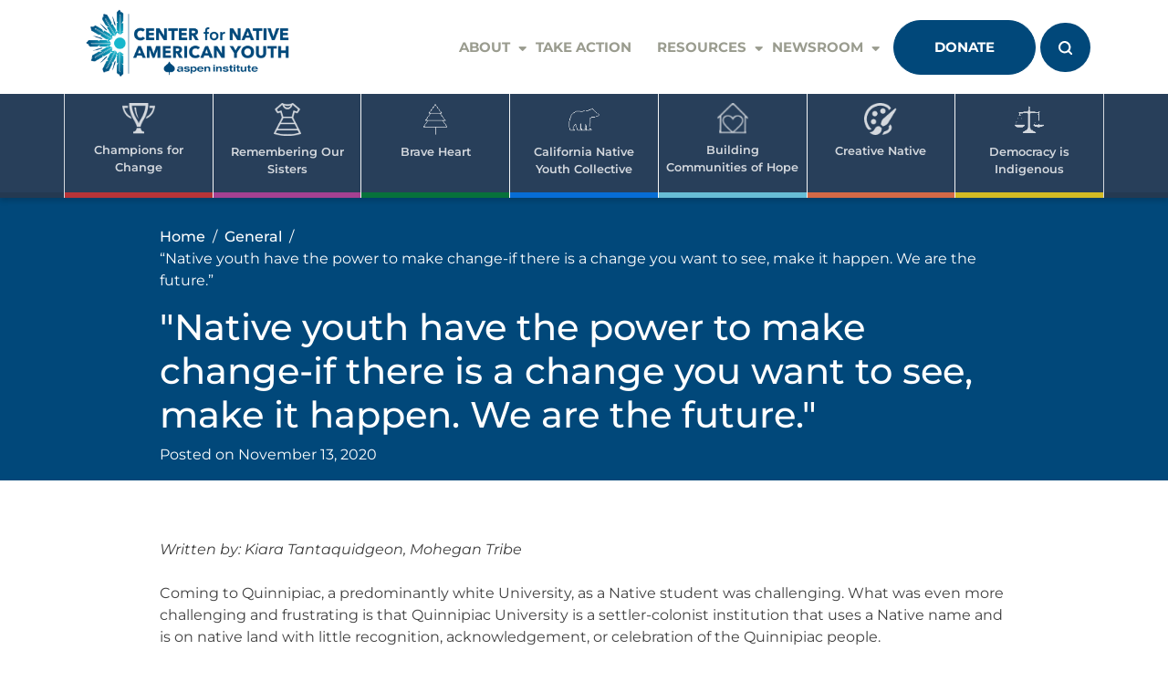

--- FILE ---
content_type: text/css
request_url: https://www.cnay.org/wp-content/themes/charityup-pro/style.css?ver=6.9
body_size: 20705
content:
/*
Theme Name: CharityUp Pro
Theme URI: https://ascendoor.com/themes/charityup-pro/
Author: Ascendoor
Author URI: https://ascendoor.com/
Description: CharityUp Pro is a WordPress charity theme that incorporates features for creating a high-quality website that is easy to use, clean, dynamic, and highly customizable. CharityUp Pro is a WordPress theme that is ideal for a variety of sites such as donation, charity, fundraising, welfare, and preferably for any other kinds of sites. CharityUp Pro is fully responsive and will provide the optimum user experience across all platforms, allowing you to reach a wider audience. CharityUp Pro theme is designed as a full website that helps create exposure, displays the upcoming events, and even draws visitors to join and donate for different activities. You can use the CharityUp Pro theme to accept donations and fundraising from visitors through a donation campaign using the GiveWP Plugin. Check the demo at: https://demos.ascendoor.com/charityup-pro/
Version: 1.4.1
Requires at least: 5.0
Requires PHP: 5.6
Tested up to: 6.2
License: GNU General Public License v3 or later
License URI: http://www.gnu.org/licenses/gpl-3.0.html
Text Domain: charityup-pro
Tags: custom-background, custom-logo, custom-menu, featured-images, threaded-comments, translation-ready, theme-options, footer-widgets, full-width-template, left-sidebar, right-sidebar, blog, portfolio

This theme, like WordPress, is licensed under the GPL.
Use it to make something cool, have fun, and share what you've learned.

CharityUp Pro is based on Underscores https://underscores.me/, (C) 2012-2020 Automattic, Inc.
Underscores is distributed under the terms of the GNU GPL v2 or later.

Normalizing styles have been helped along thanks to the fine work of
Nicolas Gallagher and Jonathan Neal https://necolas.github.io/normalize.css/
*/


/*--------------------------------------------------------------
>>> TABLE OF CONTENTS:
----------------------------------------------------------------
# Generic
	- Normalize
	- Box sizing
# Base
	- Typography
	- Elements
	- Links
	- Forms
# Layouts
# Components
	- Navigation
	- Posts and pages
	- Comments
	- Widgets
	- Media
	- Captions
	- Galleries
# plugins
	- Jetpack infinite scroll
# Utilities
	- Accessibility
	- Alignments
# Preloader
# Site Header
# Homepage Sections
    - Banner Section
    - Help Section
    - Mission Section
    - Causes Section
    - About Section
    - Counter Section
    - Team Section
    - Shop Section
    - Event Section
    - Testimonial Section
    - Blog Section
    - Associate Section
    - Mission Vision (Goal) Section
    - Case Study Section
    - Features (Middle Image) Section
# Site Footer
# Responsive

--------------------------------------------------------------*/


/*--------------------------------------------------------------
# Generic
--------------------------------------------------------------*/


/* Normalize
--------------------------------------------- */


/*! normalize.css v8.0.1 | MIT License | github.com/necolas/normalize.css */


/* Document
	 ========================================================================== */


/**
 * 1. Correct the line height in all browsers.
 * 2. Prevent adjustments of font size after orientation changes in iOS.
 */

html {
    line-height: 1.15;
    -webkit-text-size-adjust: 100%;
}


/* Sections
	 ========================================================================== */


/**
 * Remove the margin in all browsers.
 */

body {
    margin: 0;
}


/**
 * Render the `main` element consistently in IE.
 */

main {
    display: block;
}


/**
 * Correct the font size and margin on `h1` elements within `section` and
 * `article` contexts in Chrome, Firefox, and Safari.
 */

h1 {
    font-size: 2.5em;
}


/* Grouping content
	 ========================================================================== */


/**
 * 1. Add the correct box sizing in Firefox.
 * 2. Show the overflow in Edge and IE.
 */

hr {
    -webkit-box-sizing: content-box;
    box-sizing: content-box;
    height: 0;
    overflow: visible;
}


/**
 * 1. Correct the inheritance and scaling of font size in all browsers.
 * 2. Correct the odd `em` font sizing in all browsers.
 */

pre {
    font-family: monospace, monospace;
    font-size: 1em;
}


/* Text-level semantics
	 ========================================================================== */


/**
 * Remove the gray background on active links in IE 10.
 */

a {
    background-color: transparent;
}


/**
 * 1. Remove the bottom border in Chrome 57-
 * 2. Add the correct text decoration in Chrome, Edge, IE, Opera, and Safari.
 */

abbr[title] {
    border-bottom: none;
    text-decoration: underline;
    -webkit-text-decoration: underline dotted;
    text-decoration: underline dotted;
}


/**
 * Add the correct font weight in Chrome, Edge, and Safari.
 */

b,
strong {
    font-weight: bolder;
}


/**
 * 1. Correct the inheritance and scaling of font size in all browsers.
 * 2. Correct the odd `em` font sizing in all browsers.
 */

code,
kbd,
samp {
    font-family: monospace, monospace;
    font-size: 1em;
}


/**
 * Add the correct font size in all browsers.
 */

small {
    font-size: 80%;
}


/**
 * Prevent `sub` and `sup` elements from affecting the line height in
 * all browsers.
 */

sub,
sup {
    font-size: 75%;
    line-height: 0;
    position: relative;
    vertical-align: baseline;
}

sub {
    bottom: -0.25em;
}

sup {
    top: -0.5em;
}


/* Embedded content
	 ========================================================================== */


/**
 * Remove the border on images inside links in IE 10.
 */

img {
    border-style: none;
}


/* Forms
	 ========================================================================== */


/**
 * 1. Change the font styles in all browsers.
 * 2. Remove the margin in Firefox and Safari.
 */

button,
input,
optgroup,
select,
textarea {
    font-family: inherit;
    font-size: 100%;
    line-height: 1.15;
    margin: 0;
}


/**
 * Show the overflow in IE.
 * 1. Show the overflow in Edge.
 */

button,
input {
    overflow: visible;
}


/**
 * Remove the inheritance of text transform in Edge, Firefox, and IE.
 * 1. Remove the inheritance of text transform in Firefox.
 */

button,
select {
    text-transform: none;
}


/**
 * Correct the inability to style clickable types in iOS and Safari.
 */

button,
[type="button"],
[type="reset"],
[type="submit"] {
    -webkit-appearance: button;
}


/**
 * Remove the inner border and padding in Firefox.
 */

button::-moz-focus-inner,
[type="button"]::-moz-focus-inner,
[type="reset"]::-moz-focus-inner,
[type="submit"]::-moz-focus-inner {
    border-style: none;
    padding: 0;
}


/**
 * Restore the focus styles unset by the previous rule.
 */

button:-moz-focusring,
[type="button"]:-moz-focusring,
[type="reset"]:-moz-focusring,
[type="submit"]:-moz-focusring {
    outline: 1px dotted ButtonText;
}


/**
 * Correct the padding in Firefox.
 */

fieldset {
    padding: 0.35em 0.75em 0.625em;
}


/**
 * 1. Correct the text wrapping in Edge and IE.
 * 2. Correct the color inheritance from `fieldset` elements in IE.
 * 3. Remove the padding so developers are not caught out when they zero out
 *		`fieldset` elements in all browsers.
 */

legend {
    -webkit-box-sizing: border-box;
    box-sizing: border-box;
    color: inherit;
    display: table;
    max-width: 100%;
    padding: 0;
    white-space: normal;
}


/**
 * Add the correct vertical alignment in Chrome, Firefox, and Opera.
 */

progress {
    vertical-align: baseline;
}


/**
 * Remove the default vertical scrollbar in IE 10+.
 */

textarea {
    overflow: auto;
}


/**
 * 1. Add the correct box sizing in IE 10.
 * 2. Remove the padding in IE 10.
 */

[type="checkbox"],
[type="radio"] {
    -webkit-box-sizing: border-box;
    box-sizing: border-box;
    padding: 0;
}


/**
 * Correct the cursor style of increment and decrement buttons in Chrome.
 */

[type="number"]::-webkit-inner-spin-button,
[type="number"]::-webkit-outer-spin-button {
    height: auto;
}


/**
 * 1. Correct the odd appearance in Chrome and Safari.
 * 2. Correct the outline style in Safari.
 */

[type="search"] {
    -webkit-appearance: textfield;
    outline-offset: -2px;
}


/**
 * Remove the inner padding in Chrome and Safari on macOS.
 */

[type="search"]::-webkit-search-decoration {
    -webkit-appearance: none;
}


/**
 * 1. Correct the inability to style clickable types in iOS and Safari.
 * 2. Change font properties to `inherit` in Safari.
 */

::-webkit-file-upload-button {
    -webkit-appearance: button;
    font: inherit;
}


/* Interactive
	 ========================================================================== */


/*
 * Add the correct display in Edge, IE 10+, and Firefox.
 */

details {
    display: block;
}


/*
 * Add the correct display in all browsers.
 */

summary {
    display: list-item;
}


/* Misc
	 ========================================================================== */


/**
 * Add the correct display in IE 10+.
 */

template {
    display: none;
}


/**
 * Add the correct display in IE 10.
 */

[hidden] {
    display: none;
}


/* Box sizing
--------------------------------------------- */


/* Inherit box-sizing to more easily change it's value on a component level.
@link http://css-tricks.com/inheriting-box-sizing-probably-slightly-better-best-practice/ */

*,
*::before,
*::after {
    -webkit-box-sizing: inherit;
    box-sizing: inherit;
}

html {
    -webkit-box-sizing: border-box;
    box-sizing: border-box;
}


/*--------------------------------------------------------------
# Base
--------------------------------------------------------------*/


/* Typography
--------------------------------------------- */

body,
button,
input,
select,
optgroup,
textarea {
    color: #404040;
    font-family: 'Montserrat', sans-serif;
    font-size: 1rem;
    line-height: 1.5;
}

h1,
h2,
h3,
h4,
h5,
h6 {
    clear: both;
}

h2 {
    font-size: 32px;
}

h3 {
    font-size: 28px;
}

h4 {
    font-size: 24px;
}

h5 {
    font-size: 20px;
}

h6 {
    font-size: 16px;
}

p {
    margin-bottom: 1.5em;
}

dfn,
cite,
em,
i {
    font-style: italic;
}

blockquote {
    margin: 0 1.5em;
}

address {
    margin: 0 0 1.5em;
}

pre {
    background: #eee;
    font-family: "Courier 10 Pitch", courier, monospace;
    line-height: 1.6;
    margin-bottom: 1.6em;
    max-width: 100%;
    overflow: auto;
    padding: 1.6em;
}

code,
kbd,
tt,
var {
    font-family: monaco, consolas, "Andale Mono", "DejaVu Sans Mono", monospace;
}

abbr,
acronym {
    border-bottom: 1px dotted #666;
    cursor: help;
}

mark,
ins {
    background: #fff9c0;
    text-decoration: none;
}

big {
    font-size: 125%;
}


/* Elements
--------------------------------------------- */

body {
    background: #fff;
}

hr {
    background-color: #ccc;
    border: 0;
    height: 1px;
    margin-bottom: 1.5em;
}

ul,
ol {
    list-style: none;
    padding: 0;
    margin: 0;
}

ol {
    list-style: decimal;
}

li>ul,
li>ol {
    margin-bottom: 0;
    margin-left: 1.5em;
}

dt {
    font-weight: 700;
}

dd {
    margin: 0 1.5em 1.5em;
}


/* Make sure embeds and iframes fit their containers. */

embed,
iframe,
object {
    max-width: 100%;
}

img {
    height: auto;
    max-width: 100%;
}

figure {
    margin: 0;
    overflow: hidden;
}

figure img {
    width: 100%;
    height: 100%;
    -o-object-fit: cover;
    object-fit: cover;
    -webkit-transition: all 0.3s linear;
    -o-transition: all 0.3s linear;
    transition: all 0.3s linear;
}

table {
    margin: 0 0 1.5em;
    width: 100%;
}


/* Links
--------------------------------------------- */

a {
    color: #000000;
    display: inline-block;
}

a:hover,
a:focus,
a:active {
    text-decoration: none;
    -webkit-transition: all 0.3s ease-in-out;
    -o-transition: all 0.3s ease-in-out;
    transition: all 0.3s ease-in-out;
}

a:focus,
button:focus {
    outline: thin dotted;
}

a:hover,
a:active {
    outline: 0;
}


/* Forms
--------------------------------------------- */

button,
input[type="button"],
input[type="reset"],
input[type="submit"] {
    border-width: 1px;
    border-style: solid;
    border-radius: 50px;
    color: #fff;
    line-height: 1.5;
    padding: 18px 44px;
    font-size: 15px;
    font-weight: 700;
    text-transform: uppercase;
    -webkit-transition: color 0.15s ease-in-out, background-color 0.15s ease-in-out, border-color 0.15s ease-in-out, -webkit-box-shadow 0.15s ease-in-out;
    transition: color 0.15s ease-in-out, background-color 0.15s ease-in-out, border-color 0.15s ease-in-out, -webkit-box-shadow 0.15s ease-in-out;
    -o-transition: color 0.15s ease-in-out, background-color 0.15s ease-in-out, border-color 0.15s ease-in-out, box-shadow 0.15s ease-in-out;
    transition: color 0.15s ease-in-out, background-color 0.15s ease-in-out, border-color 0.15s ease-in-out, box-shadow 0.15s ease-in-out;
    transition: color 0.15s ease-in-out, background-color 0.15s ease-in-out, border-color 0.15s ease-in-out, box-shadow 0.15s ease-in-out, -webkit-box-shadow 0.15s ease-in-out;
}


/* button:hover,
button:active,
button:focus,
input[type="button"]:hover,
input[type="button"]:active,
input[type="button"]:focus,
input[type="reset"]:hover,
input[type="reset"]:active,
input[type="reset"]:focus,
input[type="submit"]:hover,
input[type="submit"]:active,
input[type="submit"]:focus {
    border-color: #aaa #bbb #bbb;
} */

input[type="text"],
input[type="email"],
input[type="url"],
input[type="password"],
input[type="search"],
input[type="number"],
input[type="tel"],
input[type="range"],
input[type="date"],
input[type="month"],
input[type="week"],
input[type="time"],
input[type="datetime"],
input[type="datetime-local"],
input[type="color"],
textarea,
select {
    color: #666;
    border: 1px solid #ccc;
    border-radius: 0;
    width: 100%;
    padding: 10px;
}

input[type="text"]:focus,
input[type="email"]:focus,
input[type="url"]:focus,
input[type="password"]:focus,
input[type="search"]:focus,
input[type="number"]:focus,
input[type="tel"]:focus,
input[type="range"]:focus,
input[type="date"]:focus,
input[type="month"]:focus,
input[type="week"]:focus,
input[type="time"]:focus,
input[type="datetime"]:focus,
input[type="datetime-local"]:focus,
input[type="color"]:focus,
textarea:focus {
    color: #111;
    outline: thin dotted;
}


/*--------------------------------------------------------------
# Layouts
--------------------------------------------------------------*/

.section-title h2 {
    font-size: 60px;
    line-height: 1.2;
    font-weight: 700;
}

.ptb {
    padding: 120px 0;
}

.mt-85 {
    margin-top: 85px;
}

.mt-20 {
    margin-top: 20px;
}

.mt-30 {
    margin-top: 30px;
}

.mt-40 {
    margin-top: 40px;
}

.mt-55 {
    margin-top: 55px;
}

.mt-65 {
    margin-top: 65px;
}

.mb-15 {
    margin-bottom: 15px;
}

.mb-35 {
    margin-bottom: 35px;
}

.mb-40 {
    margin-bottom: 40px;
}

.mb-50 {
    margin-bottom: 50px;
}

.mb-60 {
    margin-bottom: 60px;
}

.mb-65 {
    margin-bottom: 65px;
}

.btn {
    border-radius: 50px;
    color: #ffffff;
    padding: 18px 44px;
    text-transform: uppercase;
    font-weight: 700;
    font-size: 15px;
}

.btn:focus {
    -webkit-box-shadow: none;
    box-shadow: none;
}

.btn-more {
    border: 2px solid #ffffff;
    background-color: transparent;
}

.btn-more:hover,
.btn-more:focus {
    background-color: #ffffff;
}

.primary-btn:hover,
.primary-btn:focus,
.btn-transparent:hover,
.btn-transparent:focus {
    color: #fff;
}

.btn-transparent {
    border-width: 2px;
}

.overlay {
    position: absolute;
    top: 0;
    left: 0;
    width: 100%;
    height: 100%;
}

.site-header .top-bar,
section.causes-panel .causes-item .content .donate-amount .goal:after,
section.causes-panel .causes-item .content .donate-amount .raised:after,
section.team,
section.event,
section.news,
footer.site-footer .newsletter .hotline-box {
    background: #f8f8f8;
}

.search-form {
    position: relative;
}

.search-form input[type="search"] {
    padding: 22px 96px 22px 30px;
}

.search-form button {
    position: absolute;
    top: 0;
    right: 0;
    padding: 23px 26px;
    text-align: center;
    border-radius: 0;
    -webkit-transition: all 0.3s ease-in-out;
    -o-transition: all 0.3s ease-in-out;
    transition: all 0.3s ease-in-out;
}

.widget_search .search-form input[type="search"] {
    padding: 10px 55px 10px 10px;
}

.widget_search .search-form button {
    padding: 11px 14px;
}

.error404 .page-content form.search-form {
    width: 80%;
    margin: 0 auto;
}

body.menu-opened,
body.search-open {
    overflow: hidden;
}

section.has-custom-btn .container {
    position: relative;
}

section.has-custom-btn .section-title {
    width: 70%;
}

section.has-custom-btn .custom-btn {
    position: absolute;
    top: 0;
    right: 15px;
}

.header-banner {
    color: #fff;
    background-color: #ccc;
    position: relative;
    background-position: center;
    background-repeat: no-repeat;
    background-size: cover;
    padding: 80px 0;
}

.header-banner:before {
    content: '';
    background: rgba(0, 0, 0, 0.3);
    width: 100%;
    height: 100%;
    position: absolute;
    top: 0;
    left: 0;
}

.header-banner .container {
    position: relative;
}

.header-banner div.entry-meta a {
    color: #fff;
}

.wrapper {
    padding: 80px 0;
    display: -webkit-box;
    display: -ms-flexbox;
    display: flex;
    -ms-flex-wrap: wrap;
    flex-wrap: wrap;
    -webkit-box-pack: justify;
    -ms-flex-pack: justify;
    justify-content: space-between;
}

.left-side {
    -webkit-box-flex: 0;
    -ms-flex: 0 0 68%;
    flex: 0 0 68%;
    width: 68%;
}

.right-side {
    -webkit-box-flex: 0;
    -ms-flex: 0 0 28%;
    flex: 0 0 28%;
    width: 28%;
}

.no-sidebar .left-side {
    width: 100%;
    -webkit-box-flex: 1;
    -ms-flex: auto;
    flex: auto;
}

article {
    border-bottom: 1px solid #d6d6d6;
    margin-bottom: 30px;
    padding-bottom: 30px;
}

article .post-thumbnail img {
    width: 100%;
}

article .entry-content blockquote {
    position: relative;
    background-color: #efefef;
    font-weight: 500;
    padding: 30px 30px 30px 60px;
    font-style: italic;
    margin-bottom: 20px;
}

article .entry-content blockquote:before {
    position: absolute;
    content: '\f10d';
    font-family: 'Font Awesome 5 Free';
    top: 15px;
    left: 30px;
    font-size: 36px;
    color: #ed1c24;
}

article .entry-content blockquote p {
    position: relative;
    z-index: 2;
    line-height: 30px;
}

article .entry-content a {
    text-decoration: underline;
}

article .entry-meta {
    margin: 15px 0;
}

article .entry-footer>span {
    display: block;
}

.related-posts {
    margin: 40px 0;
}

.related-posts article {
    border: none;
    padding: 0;
    margin: 0;
}

.related-posts article h2 {
    margin-bottom: 25px;
}

.home-banner .bg-img:not(:first-child),
.news-carousel .slide-item:not(:first-child),
.causes-carousel .slide-item:not(:first-child) {
    display: none;
}

section.causes-panel .causes-item:hover figure img,
section.team .team-info:hover figure img,
section.event .event-inner:hover figure img,
section.news .inner:hover figure img {
    -webkit-transform: scale(1.1);
    -ms-transform: scale(1.1);
    transform: scale(1.1);
}

section.causes-panel .causes-item,
section.testimonial .content,
section.news .inner {
    margin: 10px;
}

.slick-dots {
    text-align: inherit;
}

.slick-dots li {
    width: auto;
    height: auto;
    margin: 0;
    border-radius: 50px;
}

.slick-dots li button {
    width: 40px;
    height: 6px;
    padding: 0;
    background: #B0B0AF;
    margin-right: 10px;
}

.slick-dots li button:before {
    display: none;
}

.slick-dots li.slick-active button {
    width: 60px;
}

.slick-slide:focus {
    outline: 0;
}


/*--------------------------------------------------------------
# Components
--------------------------------------------------------------*/


/* Navigation
--------------------------------------------- */

#masthead {
    -webkit-box-shadow: 0 4px 5px 0 rgba(0, 0, 0, 0.14);
    box-shadow: 0 4px 5px 0 rgba(0, 0, 0, 0.14);
}

.sticky #masthead:not(.site-header.header-style-2) {
    position: fixed;
    top: 0;
    left: 0;
    width: 100%;
    background: #ffffff;
    z-index: 9999;
}

.site-branding {
    padding: 15px 0;
    display: flex;
    align-items: center;
}

.site-branding .site-title {
    font-size: 30px;
    font-weight: 700;
}

.site-branding p {
    margin-bottom: 0;
}

.main-navigation {
    display: block;
    width: 100%;
    text-align: right;
}

.main-navigation ul {
    list-style: none;
    margin: 0;
    padding-left: 0;
}

.main-navigation ul ul {
    -webkit-box-shadow: 0 3px 3px rgba(0, 0, 0, 0.2);
    box-shadow: 0 3px 3px rgba(0, 0, 0, 0.2);
    position: absolute;
    top: 100%;
    left: -999em;
    z-index: 99999;
}

.main-navigation ul ul ul {
    left: -999em;
    top: 0;
}

.main-navigation ul ul li:hover>ul,
.main-navigation ul ul li.focus>ul {
    display: block;
    left: auto;
}

.main-navigation ul ul a {
    width: 200px;
}

.main-navigation ul li:hover>ul,
.main-navigation ul li.focus>ul {
    left: auto;
    position: relative;
}

.main-navigation li {
    position: relative;
}

.main-navigation a {
    display: block;
    text-decoration: none;
}

.main-navigation .menu li {
    display: inline-block;
    padding: 39px 17px;
}

.main-navigation .menu li.menu-item-custom-button {
    padding: 0 0 0 17px;
}

.main-navigation .menu li a {
    font-size: 15px;
    font-weight: 700;
    text-transform: uppercase;
    display: inline-block;
}

.main-navigation .menu>.menu-item-has-children>a {
    position: relative;
}

.main-navigation .menu>.menu-item-has-children>a:after {
    position: absolute;
    content: '\f0dd';
    font-family: 'Font Awesome 5 Free';
    bottom: 1px;
    right: -18px;
}

.main-navigation .menu li .sub-menu li {
    display: block!important;
    padding: 0;
    border-bottom: 1px solid #e2e2e2;
}

.main-navigation .menu li .sub-menu li a {
    font-size: 13px;
    padding: 8px 20px;
}

.main-navigation .menu-toggle {
    display: none;
}

.main-navigation .ham-wrap .ham-icon {
    width: 100%;
    height: 100%;
}

.main-navigation .ham-wrap span {
    width: 40px;
    height: 2px;
    display: block;
    margin: 8px;
}

.site-header #search-overlay {
    display: none;
}

.site-header #search-overlay.block {
    position: fixed;
    top: 0;
    right: 0;
    bottom: 0;
    left: 0;
    overflow: auto;
    text-align: center;
    background: rgba(0, 0, 0, 0.9);
    margin: 0;
    z-index: 9;
}

.site-header #search-overlay.block:before {
    content: '';
    display: inline-block;
    height: 100%;
    vertical-align: middle;
    margin-right: 0;
}

.site-header #search-overlay.block .centered {
    display: inline-block;
    vertical-align: middle;
    width: 40%;
    padding: 10px 15px;
    color: #FFF;
    border: none;
    background: transparent;
}

.site-header #search-overlay #close-btn {
    font-family: 'Font Awesome 5 Free';
    position: fixed;
    top: 0;
    right: 0;
    padding: 32px;
    color: #fff;
    -webkit-transition: all 0.3s ease-in-out;
    -o-transition: all 0.3s ease-in-out;
    transition: all 0.3s ease-in-out;
}

.site-main .comment-navigation,
.site-main .posts-navigation,
.site-main .post-navigation {
    margin: 0 0 30;
}

.comment-navigation .nav-links,
.posts-navigation .nav-links,
.post-navigation .nav-links {
    display: -webkit-box;
    display: -ms-flexbox;
    display: flex;
}

.comment-navigation .nav-previous,
.posts-navigation .nav-previous,
.post-navigation .nav-previous {
    -webkit-box-flex: 1;
    -ms-flex: 1 0 50%;
    flex: 1 0 50%;
}

.comment-navigation .nav-next,
.posts-navigation .nav-next,
.post-navigation .nav-next {
    text-align: end;
    -webkit-box-flex: 1;
    -ms-flex: 1 0 50%;
    flex: 1 0 50%;
}

nav.pagination .nav-links .page-numbers {
    border-width: 1px;
    border-style: solid;
    padding: 10px 15px;
    margin-right: 5px;
    line-height: 1;
}

nav.navigation.pagination .nav-links a:hover,
nav.navigation.pagination .nav-links a:focus,
nav.pagination .nav-links .page-numbers.current {
    color: #fff;
}


/* Breadcrumbs
--------------------------------------------- */

nav.breadcrumbs {
    margin: 15px 0;
}

nav.breadcrumbs a {
    color: #fff;
    font-weight: 500;
}

nav.breadcrumbs .trail-browse,
nav.breadcrumbs .trail-items,
nav.breadcrumbs .trail-items li {
    display: inline-block;
    margin: 0;
    padding: 0;
    border: none;
    background: transparent;
    text-indent: 0;
}

nav.breadcrumbs .trail-items {
    list-style: none;
}

nav.breadcrumbs .trail-items li::after {
    padding: 0 8px;
}

nav.breadcrumbs .trail-items li:last-of-type::after {
    display: none;
}


/* Posts and pages
--------------------------------------------- */

.sticky {
    display: block;
}

.updated:not(.published) {
    display: none;
}

.page-content,
.entry-content,
.entry-summary {
    margin: 1.5em 0 0;
}

.page-links {
    clear: both;
    margin: 0 0 1.5em;
}


/* Comments
--------------------------------------------- */

.comment-content a {
    word-wrap: break-word;
}

.bypostauthor {
    display: block;
}

.comments-area h2.comments-title {
    margin-bottom: 25px;
}

.comments-area ol.comment-list {
    padding-left: 0;
    border-bottom: 1px solid #cccccc;
    margin-bottom: 50px;
    padding-bottom: 50px;
}

.comments-area .comment-list .comment .comment-body {
    border-bottom: 1px solid #cccccc;
    padding-bottom: 15px;
    margin-bottom: 25px;
}

.comments-area .comment-list>li:last-child>.comment-body {
    border-bottom: 0;
    padding-bottom: 0;
    margin-bottom: 0;
}

.comments-area .comment footer.comment-meta .comment-author {
    margin-left: 70px;
    display: inline-block;
    position: relative;
    margin-right: 10px;
}

.comments-area .comment footer.comment-meta .comment-author img {
    margin-right: 10px;
    position: absolute;
    left: -70px;
    width: 50px;
    height: 50px;
    border-radius: 50%;
}

.comments-area .comment footer.comment-meta .comment-metadata {
    display: inline-block;
}

.comments-area .comment footer.comment-meta .comment-metadata a {
    color: #909090;
}

.comments-area .comment article .comment-content,
.comments-area .comment article .reply {
    margin-left: 70px;
}


/* Widgets
--------------------------------------------- */

.widget {
    margin: 0 0 1.5em;
}

.widget select {
    max-width: 100%;
}

aside .widget {
    border: 2px solid #efefef;
    padding: 20px;
}

aside .widget-title {
    font-size: 24px;
    line-height: 30px;
    position: relative;
    padding-bottom: 5px;
    margin-bottom: 20px;
}

aside .widget-title:after {
    position: absolute;
    content: '';
    width: 55px;
    height: 2px;
    left: 0;
    bottom: 0;
}

aside .widget ul li {
    position: relative;
    padding-left: 20px;
    padding-bottom: 8px;
}

aside .widget ul li:before {
    position: absolute;
    content: '\f061';
    font-family: 'Font Awesome 5 Free';
    top: 5px;
    left: 0;
    font-size: 10px;
}


/* Media
--------------------------------------------- */

.page-content .wp-smiley,
.entry-content .wp-smiley,
.comment-content .wp-smiley {
    border: none;
    margin-bottom: 0;
    margin-top: 0;
    padding: 0;
}


/* Make sure logo link wraps around logo image. */

.custom-logo-link {
    display: inline-block;
    margin-right: 10px;
}


/* Captions
--------------------------------------------- */

.wp-caption {
    margin-bottom: 1.5em;
    max-width: 100%;
}

.wp-caption img[class*="wp-image-"] {
    display: block;
    margin-left: auto;
    margin-right: auto;
}

.wp-caption .wp-caption-text {
    margin: 0.8075em 0;
}

.wp-caption-text {
    text-align: center;
}


/* Galleries
--------------------------------------------- */

.gallery {
    margin-bottom: 1.5em;
    display: grid;
    grid-gap: 15px;
}

.gallery-item {
    display: inline-block;
    text-align: center;
    width: 100%;
}

.gallery-columns-2 {
    grid-template-columns: repeat(2, 1fr);
}

.gallery-columns-3 {
    grid-template-columns: repeat(3, 1fr);
}

.gallery-columns-4 {
    grid-template-columns: repeat(4, 1fr);
}

.gallery-columns-5 {
    grid-template-columns: repeat(5, 1fr);
}

.gallery-columns-6 {
    grid-template-columns: repeat(6, 1fr);
}

.gallery-columns-7 {
    grid-template-columns: repeat(7, 1fr);
}

.gallery-columns-8 {
    grid-template-columns: repeat(8, 1fr);
}

.gallery-columns-9 {
    grid-template-columns: repeat(9, 1fr);
}

.gallery-caption {
    display: block;
}


/*--------------------------------------------------------------
# Plugins
--------------------------------------------------------------*/


/* Jetpack infinite scroll
--------------------------------------------- */


/* Hide the Posts Navigation and the Footer when Infinite Scroll is in use. */

.infinite-scroll .posts-navigation,
.infinite-scroll.neverending .site-footer {
    display: none;
}


/* Re-display the Theme Footer when Infinite Scroll has reached its end. */

.infinity-end.neverending .site-footer {
    display: block;
}


/*--------------------------------------------------------------
# Utilities
--------------------------------------------------------------*/


/* Accessibility
--------------------------------------------- */


/* Text meant only for screen readers. */

.screen-reader-text {
    border: 0;
    clip: rect(1px, 1px, 1px, 1px);
    -webkit-clip-path: inset(50%);
    clip-path: inset(50%);
    height: 1px;
    margin: -1px;
    overflow: hidden;
    padding: 0;
    position: absolute !important;
    width: 1px;
    word-wrap: normal !important;
}

.screen-reader-text:focus {
    background-color: #f1f1f1;
    border-radius: 3px;
    -webkit-box-shadow: 0 0 2px 2px rgba(0, 0, 0, 0.6);
    box-shadow: 0 0 2px 2px rgba(0, 0, 0, 0.6);
    clip: auto !important;
    -webkit-clip-path: none;
    clip-path: none;
    color: #21759b;
    display: block;
    font-size: 0.875rem;
    font-weight: 700;
    height: auto;
    left: 5px;
    line-height: normal;
    padding: 15px 23px 14px;
    text-decoration: none;
    top: 5px;
    width: auto;
    z-index: 100000;
}


/* Do not show the outline on the skip link target. */

#primary[tabindex="-1"]:focus {
    outline: 0;
}


/* Alignments
--------------------------------------------- */

.alignleft {
    /*rtl:ignore*/
    float: left;
    /*rtl:ignore*/
    margin-right: 1.5em;
    margin-bottom: 1.5em;
}

.alignright {
    /*rtl:ignore*/
    float: right;
    /*rtl:ignore*/
    margin-left: 1.5em;
    margin-bottom: 1.5em;
}

.aligncenter {
    clear: both;
    display: block;
    margin-left: auto;
    margin-right: auto;
    margin-bottom: 1.5em;
}


/*--------------------------------------------------------------
# Preloader
--------------------------------------------------------------*/

#loader {
    overflow-x: hidden;
    overflow-y: hidden;
    vertical-align: middle;
    background-color: #fff;
    position: fixed;
    display: table;
    width: 100%;
    top: 0;
    height: 100%;
    min-height: 100%;
    z-index: 99999;
}

#loader .loader-container {
    position: relative;
    display: table-cell;
    vertical-align: middle;
    z-index: 12;
    text-align: center;
    text-transform: uppercase;
}

#loader .loader-container svg {
    width: 200px;
    height: 200px;
    fill: #000;
    -webkit-animation: rotating 2s linear infinite;
    animation: rotating 2s linear infinite;
}

#loader #preloader {
    position: relative;
    margin: auto;
    width: 100px;
}


/*--------------------------------------------------------------
# Site Header
--------------------------------------------------------------*/

.site-header .top-bar ul.social-icons,
.site-header .top-bar .top-menu {
    padding: 15px 0;
}

.site-header .top-bar ul {
    display: -webkit-box;
    display: -ms-flexbox;
    display: flex;
    -ms-flex-wrap: nowrap;
    flex-wrap: nowrap;
}

.social-icons li a,
.team-icon a {
    font-family: 'Font Awesome 5 Brands';
}

.social-icons li a[href*='twitter.com']:after,
.team-icon a[href*='twitter.com']:after {
    content: "\f099";
}

.social-icons li a[href*='facebook.com']:after,
.team-icon a[href*='facebook.com']:after {
    content: "\f39e";
}

.social-icons li a[href*='youtube.com']:after,
.team-icon a[href*='youtube.com']:after {
    content: "\f167";
}

.social-icons li a[href*='instagram.com']:after,
.team-icon a[href*='instagram.com']:after {
    content: "\f16d";
}

.site-header .top-bar li {
    padding-right: 35px;
}

.site-header .top-bar ul.social-icons li:last-child {
    padding-right: 0;
}

.site-header .top-bar .top-menu ul {
    -webkit-box-pack: end;
    -ms-flex-pack: end;
    justify-content: flex-end;
}

.site-header .top-bar .top-menu li a {
    font-size: 14px;
    font-weight: 600;
    text-transform: capitalize;
}

.site-header .top-bar .top-icons {
    background-color: #F0F0F0;
}

.site-header .top-bar .top-icons li,
.site-header .top-bar .top-icons #search-btn {
    padding: 15px 20px;
}

.site-header .top-bar .top-icons li:last-child {
    padding: 0;
}

.site-header .top-bar .top-icons #search-overlay {
    display: none;
}

.site-header .top-bar .top-icons .block {
    position: fixed;
    top: 0;
    right: 0;
    bottom: 0;
    left: 0;
    overflow: auto;
    text-align: center;
    background: rgba(0, 0, 0, 0.9);
    margin: 0;
    z-index: 9;
}

.site-header .top-bar .top-icons .block:before {
    content: '';
    display: inline-block;
    height: 100%;
    vertical-align: middle;
    margin-right: 0;
}

.site-header .top-bar .top-icons .block .centered {
    display: inline-block;
    vertical-align: middle;
    width: 40%;
    padding: 10px 15px;
    color: #FFF;
    border: none;
    background: transparent;
}

.site-header .top-bar .top-icons .block .centered #search-box {
    position: relative;
}

.site-header .top-bar .top-icons .block .centered #search-box #search-text {
    font-size: 14px;
    border-width: 0;
    background: #fff;
    width: 100%;
    padding: 22px 96px 22px 30px;
    color: #333;
    outline: none;
}

.site-header .top-bar .top-icons .block .centered #search-box #search-button {
    position: absolute;
    top: 0;
    right: 0;
    padding: 22px 26px;
    font-size: 14px;
    color: #fff;
    text-align: center;
    border-width: 0;
    -webkit-transition: all 0.3s ease-in-out;
    -o-transition: all 0.3s ease-in-out;
    transition: all 0.3s ease-in-out;
}

.site-header .top-bar .top-icons #close-btn {
    position: fixed;
    top: 0;
    right: 0;
    padding: 32px;
    color: #fff;
    -webkit-transition: all 0.3s ease-in-out;
    -o-transition: all 0.3s ease-in-out;
    transition: all 0.3s ease-in-out;
}


/* Header style 2 start
--------------------------------------------- */

.site-header.header-style-2 {
    background: #f3c909;
}

.sticky .site-header.header-style-2 .bottom-nav {
    position: fixed;
    top: 0;
    left: 0;
    width: 100%;
    background: #f3c909;
    z-index: 9999;
}

@media (min-width: 480px) {
    .sticky.admin-bar .site-header.header-style-2 .bottom-nav {
        top: 32px;
    }
}

.site-header.header-style-2 #search-overlay.block:before {
    content: '';
}

.header-style-2 .top-nav .contact-buttons {
    align-items: center;
    justify-content: flex-end;
}

.header-style-2 .top-header-contact {
    display: flex;
    align-items: center;
    gap: 20px;
}

.header-style-2 .top-header-contact .header-contact-inner {
    display: flex;
    padding: 20px;
    flex-direction: column;
    color: rgba(255, 255, 255, 0.8);
}

.header-style-2 .top-header-contact .header-contact-inner .contact-details i {
    font-size: 1.1rem;
    margin-inline-end: 10px;
}

.header-style-2 .top-header-contact .header-contact-inner .contact-head span {
    font-size: 0.9rem;
    margin: 0;
    font-weight: bold;
}

.header-style-2 .top-header-contact .header-contact-inner .contact-details span a {
    font-size: 1.1rem;
    font-weight: bold;
    word-break: keep-all;
    white-space: nowrap;
    color: rgba(255, 255, 255, 0.8);
}

.header-style-2 .top-header-contact .header-contact-inner .contact-details span a:hover,
.header-style-2 .top-header-contact .header-contact-inner .contact-details span a:focus {
    color: rgba(255, 255, 255, 1);
}

.header-style-2 .top-nav .top-icons {
    display: -webkit-box;
    display: -ms-flexbox;
    display: flex;
    -ms-flex-wrap: nowrap;
    flex-wrap: nowrap;
}

.header-style-2 .top-nav .top-icons li {
    padding: 15px 20px;
    padding: 20px 25px;
}

.header-style-2 .site-branding .site-title a,
.header-style-2 .top-nav .top-icons li a {
    color: rgba(255, 255, 255, 0.8);
}

.header-style-2 .site-branding .site-title a:hover,
.header-style-2 .top-nav .top-icons li a:hover {
    color: rgba(255, 255, 255, 1);
}

.header-style-2 .site-branding .site-description,
.header-style-2 .site-branding .site-title a:focus-within,
.header-style-2 .top-nav .top-icons li a:focus-within {
    color: rgba(255, 255, 255, 1);
}

.header-style-2 .top-nav .top-icons li #search-btn:focus-within {
    outline: 1px dashed #fff;
    color: #fff;
}

.header-style-2 .top-nav .top-icons li #search-btn:hover {
    color: #fff;
}

.header-style-2 .top-nav .top-icons li:not(:last-child) {
    border-inline-end: 1px solid #fbfbfb;
}

.header-style-2 .main-navigation {
    text-align: start;
}

.header-style-2 .bottom-nav {
    position: relative;
}

.header-style-2 .bottom-nav::before {
    position: absolute;
    content: "";
    top: 0;
    left: 0;
    width: 100%;
    height: 100%;
    background-color: #000;
    opacity: 0.1;
}

.header-style-2 .bottom-nav-wrap {
    align-items: center;
}

.header-style-2 .main-navigation .menu>.menu-item-has-children>a {
    display: flex;
    align-items: center;
}

.header-style-2 .main-navigation .menu>.menu-item-has-children>a:after {
    position: unset;
    bottom: inherit;
    right: inherit;
    line-height: 1;
    display: inline-block;
    margin-inline-start: 10px;
}

.header-style-2 .main-navigation .menu>li:first-child {
    padding-inline-start: 0;
}

.header-style-2 .main-navigation .ham-wrap span {
    background-color: #fff;
}

.header-style-2 .main-navigation.toggled .ham-wrap span {
    background-color: #404040;
}

.header-style-2 .charity-custom-btn {
    text-align: end;
}

.header-style-2 .charity-custom-btn .btn {
    padding: 8px 30px;
}

@media (min-width: 991px) {
    .header-style-2 .main-navigation .menu li {
        padding: 15px 17px;
    }
    .header-style-2 .main-navigation .menu>li>a {
        color: rgba(255, 255, 255, 0.8);
    }
    .header-style-2 .main-navigation .menu>li>a:hover,
    .header-style-2 .main-navigation .menu>li>a:focus {
        color: rgba(255, 255, 255, 1);
    }
}

@media (max-width: 992px) {
    .header-style-2 .top-header-contact .header-contact-inner .contact-details span a {
        font-size: 0.9rem;
    }
    .header-style-2 .top-header-contact .header-contact-inner .contact-details i {
        font-size: 0.9rem;
    }
}

@media (max-width: 991px) {
    .header-style-2 .top-header-contact {
        display: none;
    }
    .header-style-2 .bottom-nav-wrap {
        padding: 5px 0;
    }
    .header-style-2 .bottom-nav .menu-toggle {
        display: block;
        z-index: 9;
        float: left;
        background: none;
        border: none;
        padding: 0;
        color: #000;
    }
    .site-header .bottom-nav .toggled .menu-toggle {
        position: fixed;
        top: 25px;
        right: 10px;
        padding: 10px 0;
        z-index: 999999;
    }
    .header-style-2 .main-navigation .ham-wrap span {
        background-color: #fff;
    }
    .header-style-2 .bottom-nav .toggled .ham-wrap span:first-child {
        display: none;
    }
    .header-style-2 .bottom-nav .toggled .ham-wrap span:nth-child(2) {
        -webkit-transform: rotate(45deg);
        -ms-transform: rotate(45deg);
        transform: rotate(45deg);
    }
    .header-style-2 .bottom-nav .toggled .ham-wrap span:nth-child(3) {
        -webkit-transform: rotate(-45deg);
        -ms-transform: rotate(-45deg);
        transform: rotate(-45deg);
        margin-top: -10px;
    }
    .header-style-2 .bottom-nav .main-menu {
        position: fixed;
        width: 80%;
        height: 100%;
        overflow-y: auto;
        right: -100%;
        top: 0;
        background-color: #fff;
        z-index: 99999;
        -webkit-transition: all 0.3s ease-in-out;
        -o-transition: all 0.3s ease-in-out;
        transition: all 0.3s ease-in-out;
        padding-top: 60px;
        text-align: left;
        opacity: 0;
        visibility: hidden;
        -webkit-box-shadow: 0 0 18px 0 rgb(0 0 0 / 50%);
        box-shadow: 0 0 18px 0 rgb(0 0 0 / 50%);
    }
    .site-header .bottom-nav .main-navigation.toggled .main-menu {
        right: 0;
        opacity: 1;
        visibility: visible;
    }
}


/* Header style 2 end
--------------------------------------------- */


/*--------------------------------------------------------------
# Homepage Sections
--------------------------------------------------------------*/


/* Banner Section
--------------------------------------------- */

.bg-img {
    position: relative;
    background-position: center;
    background-repeat: no-repeat;
    background-size: cover;
    width: 100%;
    height: 800px;
}

.home-banner .bg-img:before {
    content: '';
    position: absolute;
    left: 0;
    top: 0;
    width: 100%;
    height: 100%;
    background: rgba(0, 0, 0, 0.3);
}

.home-banner .container {
    position: relative;
    height: 100%;
}

.home-banner .content-wrap {
    display: -webkit-box;
    display: -ms-flexbox;
    display: flex;
    -webkit-box-align: center;
    -ms-flex-align: center;
    align-items: center;
    height: 100%;
    width: 60%;
    color: #fff;
}

.home-banner .content-wrap .content h5 {
    font-weight: 400;
    line-height: 1.2;
}

.home-banner .content-wrap .content h1 {
    font-size: 70px;
    line-height: 1.2;
    font-weight: 800;
}

.home-banner .slick-dots {
    bottom: 20px;
    text-align: center;
}

.home-banner .slick-prev,
.home-banner .slick-next {
    width: 50px;
    height: 50px;
    z-index: 1;
}

.home-banner .slick-prev {
    left: 0;
}

.home-banner .slick-next {
    right: 0;
}

.home-banner .slick-prev:before,
.home-banner .slick-next:before {
    font-size: 20px;
    color: #ffffff;
    font-family: 'Font Awesome 5 Free';
    padding: 15px;
}

.home-banner .slick-prev:before {
    content: '\f053';
}

.home-banner .slick-next:before {
    content: '\f054';
}

.home-banner.slick-slider {
    margin-bottom: 0;
}


/* Help Section
--------------------------------------------- */

section.help-panel .grid:after {
    content: '';
    display: block;
    clear: both;
}

section.help-panel .grid .grid-sizer,
section.help-panel .grid .grid-item {
    width: 30.6666%;
}

section.help-panel .grid .gutter-sizer {
    width: 4%;
}

section.help-panel .grid .grid-item {
    position: relative;
    float: left;
    margin-bottom: 45px;
}

section.help-panel .grid .grid-item img {
    width: 100%;
    height: 100%;
    -o-object-fit: cover;
    object-fit: cover;
}

section.help-panel .grid .grid-item--height2 {
    height: 605px;
}

section.help-panel .grid .grid-item p {
    margin: 0;
    font-size: 18px;
    line-height: 24px;
    font-weight: 500;
}

section.help-panel .grid .grid-item .element-text {
    position: absolute;
    bottom: 0;
    left: 0;
    border-top-right-radius: 50px;
    padding: 23px 38px;
    color: #fff;
}

section.help-panel .grid .grid-item .video-link {
    position: absolute;
    top: 50%;
    left: 50%;
    -webkit-transform: translate(-50%, -50%);
    -ms-transform: translate(-50%, -50%);
    transform: translate(-50%, -50%);
}

section.help-panel .grid .grid-item .element-icon {
    background: #fff;
    border-radius: 50%;
    width: 60px;
    height: 60px;
    text-align: center;
    padding: 10px;
    font-size: 25px;
    -webkit-transform: scale(1);
    -ms-transform: scale(1);
    transform: scale(1);
    -webkit-transition: all 0.3s ease-in-out;
    -o-transition: all 0.3s ease-in-out;
    transition: all 0.3s ease-in-out;
    cursor: pointer;
}

section.help-panel .grid .grid-item .element-icon:hover {
    -webkit-transform: scale(0.8);
    -ms-transform: scale(0.8);
    transform: scale(0.8);
}

section.help-panel .grid .grid-item .element-icon i {
    border-radius: 50%;
    width: 40px;
    height: 40px;
    line-height: 39px;
}

section.help-panel .grid .grid-item .modal-dialog {
    max-width: 800px;
    margin: 30px auto;
}

section.help-panel .grid .grid-item .modal-body {
    position: relative;
    padding: 0px;
}

section.help-panel .grid .grid-item .close {
    position: absolute;
    right: -30px;
    top: 0;
    z-index: 999;
    font-size: 2rem;
    font-weight: normal;
    color: #fff;
    opacity: 1;
}


/* Mission Section
--------------------------------------------- */

section.mission-panel {
    position: relative;
    background-repeat: no-repeat;
    background-size: cover;
    background-position: center;
}

section.mission-panel .inner {
    color: #ffffff;
    padding: 135px 0;
}

section.mission-panel .inner h2 {
    font-size: 60px;
    line-height: 1.2;
    font-weight: 700;
}

section.mission-panel .inner p {
    font-size: 18px;
    line-height: 24px;
}


/* Causes Section
--------------------------------------------- */

section.causes-panel .causes-item {
    background: #fff;
    -webkit-box-shadow: 0px 0px 10px #dadada;
    box-shadow: 0px 0px 10px #dadada;
    -webkit-box-shadow: rgba(0, 0, 0, 0.10) 0px 4px 12px;
    box-shadow: rgba(0, 0, 0, 0.10) 0px 4px 12px;
    padding: 15px 15px 20px;
}

section.causes-panel .causes-item figure {
    position: relative;
    margin-bottom: 15px;
    height: 226px;
}

section.causes-panel .causes-item figure figcaption {
    position: absolute;
    top: 24px;
    left: 25px;
    background-color: rgba(0, 0, 0, 0.60);
    color: #ffffff;
    font-size: 12px;
    font-weight: 600;
    border-radius: 50px;
    padding: 12px 22px;
}

section.causes-panel .causes-item .content .progress {
    margin: 30px 0px 25px;
    position: relative;
    overflow: inherit;
    height: 5px;
}

section.causes-panel .causes-item .content .progress .progress-bar {
    overflow: inherit;
    position: relative;
    border-radius: 5px;
}

section.causes-panel .causes-item .content .progress .progress-bar:after {
    position: absolute;
    content: '';
    background: #ffffff;
    width: 15px;
    height: 15px;
    border-radius: 50%;
    right: -15px;
    top: -4px;
    -webkit-box-shadow: 0 1px 8px #a2a2a2;
    box-shadow: 0 1px 8px #a2a2a2;
}

section.causes-panel .causes-item .content .progress .progress-bar:before {
    position: absolute;
    content: '';
    width: 9px;
    height: 9px;
    border-radius: 50%;
    right: -12px;
    top: -1px;
    z-index: 1;
}

section.causes-panel .causes-item .content .progress .progress-bar span.percentage {
    position: absolute;
    top: -14px;
    right: -20px;
    font-size: 14px;
    font-weight: 500;
}

section.causes-panel .causes-item .content .donate-amount {
    display: -webkit-box;
    display: -ms-flexbox;
    display: flex;
    -ms-flex-pack: distribute;
    justify-content: space-around;
}

section.causes-panel .causes-item .content .donate-amount .goal,
section.causes-panel .causes-item .content .donate-amount .raised {
    position: relative;
}

section.causes-panel .causes-item .content .donate-amount .goal:after,
section.causes-panel .causes-item .content .donate-amount .raised:after {
    position: absolute;
    content: '';
    height: 100%;
    width: 2px;
    top: 0;
    right: -29px;
}

section.causes-panel .causes-item .content .donate-amount span {
    font-size: 12px;
    font-weight: 500;
    display: block;
}

section.causes-panel .causes-item .content .donate-amount strong {
    font-size: 14px;
}

mark {
    padding: 0;
    background-color: inherit;
}

section.causes-panel .causes-item .content .donate-amount .to-go mark {
    color: #B0B0AF;
}


/* About Section
--------------------------------------------- */

section.about-panel {
    position: relative;
    background-repeat: no-repeat;
    background-size: cover;
    background-position: center;
}

section.about-panel:before {
    content: '';
    background: rgba(0, 0, 0, 0.4);
    width: 100%;
    height: 100%;
    position: absolute;
    top: 0;
    left: 0;
}

section.about-panel .inner {
    color: #fff;
    font-size: 18px;
}

section.about-panel .inner h2 {
    font-size: 60px;
    line-height: 1.2;
    font-weight: 700;
}


/* Counter Section
--------------------------------------------- */

section.counter-panel {
    padding: 70px 0;
}

section.counter-panel .counter-box {
    position: relative;
}

section.counter-panel .counter-box:after {
    position: absolute;
    content: '';
    background-color: rgba(255, 255, 255, 0.8);
    width: 1px;
    height: 100%;
    top: 0;
    right: -15px;
}

section.counter-panel [class*=col-]:last-child .counter-box:after {
    content: none;
}

section.counter-panel .counter-box .text {
    color: #fff;
}

section.counter-panel .counter-box .text span {
    font-size: 40px;
    line-height: 46px;
    font-weight: 700;
    margin-top: 25px;
    display: inline-block;
}

section.counter-panel .counter-box .text span.count {
    margin-top: 0;
}

section.counter-panel .counter-box .text p {
    font-weight: 500;
    margin-bottom: 0;
    font-size: 18px;
    line-height: 24px;
}


/* Team Section
--------------------------------------------- */

section.team .team-info figure {
    height: 290px;
    margin-bottom: 35px;
    position: relative;
}

section.team .team-info:hover figure .team-icon {
    opacity: 1;
    right: 15px;
}

section.team .team-info figure .team-icon {
    position: absolute;
    right: -100px;
    top: 50%;
    margin: auto;
    -webkit-transform: translateY(-50%);
    -ms-transform: translateY(-50%);
    transform: translateY(-50%);
    opacity: 0;
    -webkit-transition: all 0.3s ease;
    -o-transition: all 0.3s ease;
    transition: all 0.3s ease;
}

section.team .team-info figure .team-icon a {
    display: block;
    border-radius: 50%;
    margin-bottom: 5px;
    color: #ffffff;
    width: 30px;
    height: 30px;
    text-align: center;
    line-height: 30px;
}

section.team .team-info .info h5.team-name {
    font-weight: 600;
}

section.team .team-info .info p.team-position {
    font-size: 18px;
    line-height: 1.2;
}


/* Shop Section
--------------------------------------------- */

section.shop .shop-box figure {
    position: relative;
    height: 300px;
    margin-bottom: 35px;
}

section.shop .shop-box .shop-btn {
    position: absolute;
    top: 50%;
    left: 50%;
    -webkit-transform: translate(-50%, -50%);
    -ms-transform: translate(-50%, -50%);
    transform: translate(-50%, -50%);
    opacity: 0;
    visibility: hidden;
    -webkit-transition: 0.3s ease-in-out;
    -o-transition: 0.3s ease-in-out;
    transition: 0.3s ease-in-out;
}

section.shop .shop-box:hover .shop-btn {
    opacity: 1;
    visibility: visible;
}

section.shop .shop-box .shop-btn .btn {
    font-size: 10px;
    width: 127px;
    height: 39px;
    line-height: 16px;
    padding: 10px 20px;
}

section.shop .shop-box .info h5 {
    font-weight: 600;
}

section.shop .shop-box .info p {
    color: #999999;
}

section.shop .shop-box:hover .info h5 {
    -webkit-transition: all 0.3s ease-in-out;
    -o-transition: all 0.3s ease-in-out;
    transition: all 0.3s ease-in-out;
}


/* Event Section
--------------------------------------------- */

section.event .event-inner {
    background: #ffffff;
    padding: 15px 15px 30px;
    height: 100%;
}

section.event .event-inner figure {
    height: 240px;
    margin-bottom: 25px;
    margin-top: 0;
}

section.event .event-inner .event-content-wrap {
    display: -webkit-box;
    display: -ms-flexbox;
    display: flex;
    padding-left: 10px;
}

section.event .event-inner .event-content-wrap .date span {
    font-size: 12px;
    margin-bottom: 15px;
    display: block;
    font-weight: 500;
    text-transform: uppercase;
}

section.event .event-inner .event-content-wrap .date h4 {
    font-size: 22px;
    line-height: 28px;
}

section.event .event-inner .event-content-wrap .event-content {
    padding-left: 25px;
}

section.event .event-inner .event-content-wrap .event-content p {
    margin-bottom: 0;
}


/* Testimonial Section
--------------------------------------------- */

section.testimonial .content {
    background: #fff;
    -webkit-box-shadow: 0 0 9px 0px rgba(144, 144, 144, 0.30);
    box-shadow: 0 0 9px 0px rgba(144, 144, 144, 0.30);
    padding: 75px 75px 40px;
}

section.testimonial .content p {
    font-size: 18px;
    font-weight: 500;
    line-height: 1.5;
}

section.testimonial .content .author {
    display: -webkit-box;
    display: -ms-flexbox;
    display: flex;
    -webkit-box-align: center;
    -ms-flex-align: center;
    align-items: center;
    position: relative;
    margin-top: 40px;
    padding-top: 40px;
}

section.testimonial .content .author:before {
    position: absolute;
    content: '';
    background: #fafafa;
    width: 100%;
    height: 1px;
    top: 0;
    left: 0;
}

section.testimonial .content .author img {
    width: 100px;
    border-radius: 50%;
}

section.testimonial .content .author .name {
    padding-left: 20px;
}

section.testimonial .content .author .name h5 {
    margin-bottom: 0;
}


/* Blog Section
--------------------------------------------- */

section.news .inner figure {
    position: relative;
    height: 350px;
}

section.news .inner figcaption {
    position: absolute;
    top: 20px;
    left: 40px;
    background-color: rgba(0, 0, 0, 0.60);
    color: #ffffff;
    font-size: 12px;
    font-weight: 600;
    border-radius: 50px;
    padding: 12px 28px;
}

section.news .inner .news-content-wrap {
    display: -webkit-box;
    display: -ms-flexbox;
    display: flex;
    padding: 45px 40px 55px;
    background-color: #ffffff;
}

section.news .inner .news-content-wrap .date span.month {
    display: block;
    font-weight: 600;
    text-transform: uppercase;
}

section.news .inner .news-content-wrap .date span.day {
    font-size: 30px;
    display: block;
    font-weight: 600;
    text-transform: uppercase;
}

section.news .inner .news-content-wrap .news-content {
    padding-left: 20px;
}

section.news .inner .news-content-wrap .news-content h3 {
    font-size: 24px;
    line-height: 30px;
    font-weight: 600;
}

.read-btn a {
    position: relative;
    font-weight: 700;
    padding-right: 22px;
}

.read-btn a:after {
    position: absolute;
    content: '\f105';
    font-family: 'Font Awesome 5 Free';
    top: 0;
    right: 0;
}


/* Associate Section
--------------------------------------------- */

section.associate .image img {
    width: 100%;
}

section.associate .image {
    position: relative;
    padding: 0 15px;
}

section.associate .image:after {
    position: absolute;
    content: '';
    background-color: #E0E0E0;
    width: 1px;
    height: 100%;
    top: 0;
    right: -15px;
}

section.associate [class*=col-]:last-child .image:after {
    content: none;
}


/* Mission Vision (Goal) Section
--------------------------------------------- */

section.mission-vision-section {
    background: #f8f8f8;
}

.dark-layout section.mission-vision-section {
    background-color: #333;
}

section.mission-vision-section .inner {
    margin-bottom: 50px;
}

@media (max-width: 768px) {
    section.mission-vision-section .inner .section-title {
        text-align: start;
    }
}

.mission-vision-section .mission-single {
    padding: 30px;
    border-radius: 25px;
    margin-bottom: 30px;
    background-color: #fff;
    box-shadow: 0 10px 30px rgba(0, 0, 0, .05);
}

.dark-layout .mission-vision-section .mission-single {
    background-color: #222;
}

.mission-vision-section .mission-single .mission-img {
    max-width: 70%;
    margin-bottom: 10px;
}

.mission-vision-section .mission-single .mission-title {
    font-size: 24px;
    font-weight: bold;
}

@media (min-width: 991px) {
    .mission-vision-section .mission-column-wrap:nth-child(2) {
        margin-top: 100px;
    }
}


/* Case Study Section
--------------------------------------------- */

.case-studies-wrapper {
    display: grid;
    grid-gap: 30px;
    grid-template-columns: repeat(3, 1fr);
}

.case-study-single {
    position: relative;
    min-height: 220px;
    display: flex;
    flex-direction: column;
    justify-content: flex-end;
    overflow: hidden;
}

.case-study-single .case-study-img {
    position: absolute;
    width: 100%;
    height: 100%;
    top: 0;
    left: 0;
    z-index: 0;
}

.case-study-single .case-study-img::after {
    position: absolute;
    top: 0;
    left: 0;
    right: 0;
    bottom: 0;
    opacity: 0.7;
    content: '';
    -webkit-transition: all 0.4s ease;
    transition: all 0.4s ease;
    background-color: #000;
    background: linear-gradient(to bottom, rgba(255, 255, 255, 0) 0%, rgba(0, 0, 0, 0.07) 61%, rgba(0, 0, 0, 1) 100%);
}

.case-study-single:hover .case-study-img::after {
    opacity: 1;
    background: linear-gradient(to bottom, rgba(255, 255, 255, 0) 0%, rgba(0, 0, 0, 0.07) 20%, rgba(0, 0, 0, 1) 100%);
}

.case-study-single .case-study-img a {
    display: block;
    height: 100%;
}

.case-study-single .case-study-img img {
    width: 100%;
    height: 100%;
    object-fit: cover;
}

.case-study-single .case-study-content {
    position: absolute;
    bottom: 0;
    left: 0;
    width: 100%;
    padding: 20px;
    padding-top: 0;
    transition: transform .3s ease;
    transform: translateY(100%) translateZ(0);
    color: #fff;
    z-index: 1;
}

.case-study-single:hover .case-study-content {
    transform: translateY(0) translateZ(0);
}

.case-study-single .case-study-content .case-study-title {
    position: absolute;
    bottom: 100%;
    left: 0;
    padding-inline-start: 20px;
    line-height: 1.5;
    margin: 0;
    margin-bottom: 5px;
    font-size: 24px;
}

.case-study-single .case-study-content p {
    margin-bottom: 10px;
}

.case-study-single .case-study-content a {
    color: #fff;
}

.case-study-single .case-study-content a:hover {
    color: #f3c909;
}

.case-studies-wrapper .case-study-single:nth-child(1) {
    grid-column: span 2;
    grid-row: span 2;
}

.case-studies-wrapper .case-study-single:nth-child(2) {
    grid-row: span 2;
}

.case-studies-wrapper .case-study-single:nth-child(3) {
    grid-row: span 2;
}

.case-studies-wrapper .case-study-single:nth-child(4) {
    grid-row: span 2;
}

@media (min-width: 766px) {
    .case-studies-wrapper .case-study-single:nth-child(1) {
        min-height: 480px;
    }
}

@media (max-width: 768px) {
    .case-studies-wrapper {
        grid-template-columns: repeat(2, 1fr);
    }
}

@media (max-width: 680px) {
    .case-studies-wrapper {
        grid-template-columns: 1fr;
    }
    .case-studies-wrapper .case-study-single:nth-child(4),
    .case-studies-wrapper .case-study-single:nth-child(3),
    .case-studies-wrapper .case-study-single:nth-child(2),
    .case-studies-wrapper .case-study-single:nth-child(1) {
        grid-column: span 1;
        grid-row: span 1;
    }
}


/* Features (Middle Image) Section
--------------------------------------------- */

.middle-image-section .image-part {
    margin-bottom: 50px;
    text-align: center;
}

@media (max-width: 768px) {
    .middle-image-section .image-part img {
        max-width: 450px;
        width: 100%;
        margin: 0 auto;
    }
}

.middle-image-section .text-part-single {
    display: flex;
    align-items: center;
    gap: 15px;
    margin-block-end: 50px;
}

.middle-image-section .text-part-single .detail-part h3 {
    font-size: 23px;
    color: #252525;
    line-height: 35px;
    text-align: left;
    font-weight: 700;
    font-style: normal;
}

.middle-image-section .text-part-single .defaut-number {
    font-size: 60px;
    font-weight: bold;
    margin-inline-end: 20px;
    min-width: 36px;
}

@media only screen and (max-width: 768px) and (min-width: 620px) {
    .middle-image-section .feat-text .text-part {
        display: flex;
        gap: 30px;
    }
}


/*--------------------------------------------------------------
# Site Footer
--------------------------------------------------------------*/

footer.site-footer .top-footer {
    padding: 80px 0 40px;
}

body.home footer.site-footer.has-newsletter .top-footer {
    padding-top: 225px;
    margin-top: 160px;
}

footer.site-footer .newsletter {
    background: #f2f2f2;
    margin-top: -385px;
    margin-bottom: 76px;
}

footer.site-footer .newsletter .hotline-box,
footer.site-footer .newsletter .newsletter-box {
    padding: 72px 60px;
    height: 100%;
}

footer.site-footer .newsletter .newsletter-box .subscribe p.error {
    color: #dc3232;
}

footer.site-footer .newsletter .newsletter-box .subscribe form {
    position: relative;
}

footer.site-footer .newsletter .newsletter-box .subscribe form p {
    margin: 0;
}

footer.site-footer .newsletter .newsletter-box .subscribe #subscribe-email input {
    width: 100%;
    height: 70px;
    border-radius: 50px;
    border: 0;
    padding: 0px 205px 0 40px;
}

footer.site-footer .newsletter .newsletter-box .subscribe #subscribe-submit {
    position: absolute;
    top: 0;
    right: 0;
}

footer.site-footer .newsletter .newsletter-box .subscribe button {
    padding: 24px 39px;
    border: 0;
    border-top-right-radius: 50px;
    border-bottom-right-radius: 50px;
    font-size: 15px;
    font-weight: 700;
    color: #fff;
    text-transform: uppercase;
}

footer.site-footer .widget-title {
    font-weight: 700;
    color: #fff;
    margin-bottom: 24px;
    font-size: 18px;
    line-height: 24px;
}

footer.site-footer .box {
    padding-left: 58px;
}

footer.site-footer .box li {
    padding-bottom: 15px;
}

footer.site-footer .widget,
footer.site-footer .box li a,
footer.site-footer .bottom-footer .copyright span,
footer.site-footer .bottom-footer a,
footer.site-footer .bottom-footer .social-icons li a {
    color: rgba(255, 255, 255, 0.8);
}

footer.site-footer .box li a:hover,
footer.site-footer .box li a:focus,
footer.site-footer .bottom-footer a:hover,
footer.site-footer .bottom-footer a:focus,
footer.site-footer .bottom-footer .social-icons li a:hover,
footer.site-footer .bottom-footer .social-icons li a:focus {
    color: #fff;
}

footer.site-footer .bottom-footer {
    padding: 36px 0;
    border-top: 1px solid #fff;
}

footer.site-footer .bottom-footer .copyright span,
footer.site-footer .bottom-footer a {
    font-size: 14px;
}

footer.site-footer .bottom-footer .bottom-link li {
    display: inline-block;
    padding-right: 28px;
}

footer.site-footer .bottom-footer .social-icons {
    display: -webkit-box;
    display: -ms-flexbox;
    display: flex;
    -ms-flex-wrap: nowrap;
    flex-wrap: nowrap;
    -webkit-box-pack: end;
    -ms-flex-pack: end;
    justify-content: flex-end;
}

footer.site-footer .bottom-footer .social-icons li {
    padding: 0;
    padding-right: 20px;
}

footer.site-footer .bottom-footer .social-icons li:last-child,
footer.site-footer .bottom-footer .bottom-link li:last-child {
    padding-right: 0;
}

.scroll-top {
    position: fixed;
    bottom: 30px;
    right: 30px;
    width: 40px;
    height: 40px;
    font-size: 14px;
    font-weight: 600;
    color: #ffffff;
    text-align: center;
    line-height: 40px;
    border: 1px solid #fff;
}

.scroll-top:hover,
.scroll-top:focus {
    color: #fff;
}


/*WooCommerce*/

.woocommerce .col2-set .col-1,
.woocommerce .col2-set .col-2,
.woocommerce-page .col2-set .col-1,
.woocommerce-page .col2-set .col-2 {
    max-width: 100%;
}

.woocommerce span.woocommerce-input-wrapper {
    width: 100%;
}

.woocommerce form .form-row input.input-text,
.woocommerce form .form-row textarea {
    width: 100%;
    border: 1px solid #cecece;
    padding: 10px;
}

.woocommerce #respond input#submit,
.woocommerce #respond input#submit:hover,
.woocommerce a.button,
.woocommerce a.button:hover,
.woocommerce button.button:hover,
.woocommerce button.button,
.woocommerce button.button:hover,
.woocommerce input.button,
.woocommerce input.button:hover,
.woocommerce #respond input#submit.alt,
.woocommerce #respond input#submit.alt:hover,
.woocommerce a.button.alt,
.woocommerce a.button.alt:hover,
.woocommerce button.button.alt,
.woocommerce button.button.alt:hover,
.woocommerce input.button.alt,
.woocommerce input.button.alt:hover,
.woocommerce-account .woocommerce-MyAccount-navigation ul li.is-active a,
.woocommerce-account .woocommerce-MyAccount-navigation ul li a:hover {
    color: #fff;
}

.woocommerce-account .woocommerce-MyAccount-navigation ul li {
    text-transform: uppercase;
    margin-bottom: 15px;
}

.woocommerce-account .woocommerce-MyAccount-navigation ul li a {
    background-color: #efefef;
    border: 1px solid #efefef;
    display: block;
    padding: 15px 20px;
    text-decoration: none;
}


/*End of WoooCommerce*/


/*--------------------------------------------------------------
# Responsive
--------------------------------------------------------------*/

@media(min-width: 992px) {
    .site-header .main-nav .main-menu .mobile-top-menu {
        display: none;
    }
    .main-navigation .menu li .sub-menu {
        background-color: #ffffff;
        position: absolute;
        left: -999em;
        top: 100%;
        z-index: 1;
        text-align: initial;
    }
    .main-navigation .menu li:hover>.sub-menu,
    .main-navigation .menu li.focus>.sub-menu {
        left: 0;
    }
    .main-navigation .menu li.menu-item-has-children:hover>.sub-menu,
    .main-navigation .menu li.menu-item-has-children:focus>.sub-menu {
        -webkit-transform: translateY(0);
        -ms-transform: translateY(0);
        transform: translateY(0);
        display: block;
    }
    .main-navigation .menu li .sub-menu>li .sub-menu {
        margin-left: 200px;
        top: 0;
    }
    .left-sidebar .wrapper {
        -webkit-box-orient: horizontal;
        -webkit-box-direction: reverse;
        -ms-flex-direction: row-reverse;
        flex-direction: row-reverse;
    }
    section.testimonial .slick-dotted.slick-slider {
        margin-bottom: 0;
    }
    section.testimonial .slick-dots {
        position: unset;
    }
}

@media(max-width: 1366px) {
    section.testimonial .content .author {
        margin-top: 25px;
        padding-top: 25px;
    }
}

@media(max-width: 1199px) {
    .site-branding .site-title {
        font-size: 26px;
        font-weight: 600;
    }
    .btn {
        padding: 13px 30px;
    }
    .home-banner .content-wrap .content h1 {
        font-size: 62px;
    }
    section.causes-panel .causes-item .content {
        min-height: 270px;
    }
    section.about-panel .bg-img {
        padding: 100px 0;
    }
    section.shop .shop-box figure {
        height: 230px;
    }
    footer.site-footer .box {
        padding-left: 0;
    }
}

@media(max-width: 991px) {
    .site-branding .site-description {
        font-size: 80%;
    }
    .site-header .top-bar .top-menu {
        display: none;
    }
    .site-header .top-bar .top-icons .block .centered {
        width: 80%;
    }
    .site-header .main-nav .menu-toggle {
        display: block;
        z-index: 9;
        float: right;
        background: none;
        border: none;
        padding: 0;
        color: #000;
    }
    .site-header .main-nav .toggled .menu-toggle {
        position: fixed;
        top: 25px;
        right: 10px;
        padding: 10px 0;
        z-index: 9999;
    }
    .site-header .main-nav .toggled .ham-wrap span:first-child {
        display: none;
    }
    .site-header .main-nav .toggled .ham-wrap span:nth-child(2) {
        -webkit-transform: rotate(45deg);
        -ms-transform: rotate(45deg);
        transform: rotate(45deg);
    }
    .site-header .main-nav .toggled .ham-wrap span:nth-child(3) {
        -webkit-transform: rotate(-45deg);
        -ms-transform: rotate(-45deg);
        transform: rotate(-45deg);
        margin-top: -10px;
    }
    .site-header .main-nav .main-menu {
        position: fixed;
        width: 80%;
        height: 100%;
        overflow-y: auto;
        right: -100%;
        top: 0;
        background-color: #fff;
        z-index: 999;
        -webkit-transition: all 0.3s ease-in-out;
        -o-transition: all 0.3s ease-in-out;
        transition: all 0.3s ease-in-out;
        padding-top: 60px;
        text-align: left;
        opacity: 0;
        visibility: hidden;
        -webkit-box-shadow: 0 0 18px 0 rgba(0, 0, 0, 0.5);
        box-shadow: 0 0 18px 0 rgba(0, 0, 0, 0.5);
    }
    .main-navigation.toggled .main-menu {
        right: 0;
        opacity: 1;
        visibility: visible;
    }
    .main-navigation .menu li {
        display: block;
        padding: 0;
        position: relative;
        border-bottom: 1px solid #e0e0e0;
    }
    .main-navigation .menu li a {
        padding: 15px 20px;
    }
    .main-navigation .menu li.menu-item-custom-button {
        padding: 0;
    }
    .main-navigation .menu li.menu-item-custom-button a {
        text-align: left;
        background: none;
        border: none;
        color: inherit;
    }
    .main-navigation .menu li.menu-item-custom-button a:focus {
        outline: thin dotted;
    }
    .main-navigation .menu li.menu-item-has-children a:after {
        bottom: 16px;
        right: 0;
    }
    .main-navigation ul li:hover>ul,
    .main-navigation ul li.focus>ul {
        -webkit-box-shadow: none;
        box-shadow: none;
        margin-left: 1.5em;
    }
    .main-navigation .menu .sub-menu li a {
        width: auto;
    }
    .main-navigation .menu .sub-menu li:last-child {
        border-bottom: 0
    }
    .home-banner .bg-img {
        height: 550px;
    }
    .home-banner .content-wrap {
        width: 100%;
    }
    .home-banner .content-wrap .content h1 {
        font-size: 50px;
    }
    .home-banner .slick-prev,
    .home-banner .slick-next {
        display: none!important;
    }
    section.has-custom-btn .section-title {
        width: 100%;
    }
    section.has-custom-btn .custom-btn {
        position: unset;
        text-align: center;
        padding-top: 40px;
    }
    .section-title h2 {
        font-size: 45px;
    }
    section.help-panel .grid .grid-item,
    section.help-panel .grid .grid-sizer {
        width: 48%;
    }
    section.help-panel .grid .grid-item .close {
        right: 0;
    }
    section.mission-panel .inner {
        padding: 80px 0;
    }
    section.mission-panel .inner h2 {
        font-size: 45px;
    }
    section.about-panel .bg-img {
        padding: 80px 0;
    }
    section.about-panel .inner h2 {
        font-size: 45px;
    }
    section.counter-panel .counter-box {
        margin-bottom: 45px;
    }
    section.counter-panel [class*=col-]:nth-child(2) .counter-box:after,
    section.associate [class*=col-]:nth-child(2) .image:after {
        content: none;
    }
    section.team .team-info figure {
        margin-bottom: 20px;
    }
    section.team .team-info {
        margin-bottom: 40px;
    }
    section.shop .shop-box {
        margin-bottom: 40px;
    }
    section.shop .shop-box figure {
        height: 360px;
        margin-bottom: 25px;
    }
    .ptb {
        padding: 100px 0;
    }
    section.event .col-lg-4.col-md-6 {
        margin-bottom: 25px;
    }
    section.team .col-lg-4.col-md-6:last-child,
    section.event .col-lg-4.col-md-6:last-child {
        margin: auto;
    }
    section.news .inner .news-content-wrap {
        padding: 25px;
        min-height: auto;
        display: block;
    }
    section.news .inner .news-content-wrap .news-content {
        padding-left: 0;
        margin-top: 15px;
    }
    section.associate .image {
        margin: 25px 0;
    }
    footer.site-footer .newsletter {
        height: auto;
        text-align: center;
    }
    footer.site-footer .bottom-footer .row {
        -webkit-box-orient: vertical;
        -webkit-box-direction: reverse;
        -ms-flex-direction: column-reverse;
        flex-direction: column-reverse;
    }
    footer.site-footer .bottom-footer .bottom-link {
        text-align: inherit;
        margin: 15px 0;
    }
    footer.site-footer .bottom-footer .social-icons {
        -webkit-box-pack: start;
        -ms-flex-pack: start;
        justify-content: flex-start;
    }
    .left-side {
        -webkit-box-flex: 0;
        -ms-flex: 0 0 100%;
        flex: 0 0 100%;
        width: 100%;
    }
    .right-side {
        -webkit-box-flex: 0;
        -ms-flex: 0 0 100%;
        flex: 0 0 100%;
        width: 100%;
    }
    aside#secondary {
        margin-top: 40px;
    }
}

@media(max-width: 767px) {
    .section-title h2 {
        font-size: 40px;
    }
    .site-header .top-bar ul.social-icons {
        padding: 10px 0;
    }
    .site-header .top-bar .social-icons li {
        padding-right: 20px;
    }
    .site-header .top-bar .top-icons li,
    .site-header .top-bar .top-icons #search-btn {
        padding: 10px 15px;
    }
    .bg-img {
        height: 400px;
    }
    .home-banner .content-wrap .content h1 {
        font-size: 45px;
    }
    .home-banner .content-wrap .content h5 {
        font-size: 16px;
    }
    .ptb {
        padding: 80px 0;
    }
    .section-title,
    .heading,
    section.team .team-info,
    section.shop .shop-box,
    .slick-dots {
        text-align: center;
    }
    .slick-dots li button,
    .slick-dots li.slick-active button {
        width: 12px;
        height: 12px;
    }
    section.team .team-info figure,
    section.shop .shop-box figure,
    section.event .event-inner figure {
        height: auto;
    }
    section.mission-panel .inner h2,
    section.about-panel .inner h2 {
        font-size: 40px;
    }
    section.help-panel .grid .grid-item,
    section.help-panel .grid .grid-sizer {
        width: 100%;
    }
    section.event .event-inner {
        margin-bottom: 20px;
    }
    section.testimonial .content {
        padding: 30px;
    }
    section.news .inner figure {
        height: auto;
    }
    section.associate {
        padding: 60px 0;
    }
    section.associate .image img {
        width: auto;
    }
    body.home footer#colophon.site-footer div.top-footer {
        padding: 60px 0 0;
        margin-top: 0;
    }
    footer.site-footer {
        text-align: center;
    }
    footer.site-footer .newsletter {
        background: #f2f2f2;
        height: auto;
        margin-top: 0;
        margin-bottom: 36px;
    }
    footer.site-footer .newsletter .hotline-box,
    footer.site-footer .newsletter .newsletter-box {
        padding: 30px;
    }
    footer.site-footer .newsletter .newsletter-box .subscribe .email-icon {
        left: 15px;
        top: 17px;
    }
    footer.site-footer .newsletter .newsletter-box .subscribe #subscribe-email input {
        height: 60px;
        padding: 0px 175px 0 35px;
    }
    footer.site-footer .newsletter .newsletter-box .subscribe button {
        padding: 19px 25px;
    }
    footer.site-footer .bottom-footer {
        margin-top: 0;
    }
    footer.site-footer .bottom-footer .social-icons {
        -webkit-box-pack: center;
        -ms-flex-pack: center;
        justify-content: center;
    }
}


/*@media (max-width: 567px){*/

@media (max-width: 575px) {
    .site-branding .site-title {
        font-size: 22px;
    }
    .site-header #search-overlay.block .centered {
        width: 95%;
    }
    .site-header #search-overlay.block .centered #search-box input[type="text"] {
        padding: 22px 30px 22px 30px;
    }
    .home-banner .content-wrap .content h5 {
        font-size: 14px;
    }
    .home-banner .content-wrap .content h1 {
        font-size: 40px;
    }
    section.counter-panel [class*=col-]:last-child .counter-box {
        margin-bottom: 0;
    }
    section.counter-panel .counter-box:after,
    section.associate .image:after {
        content: none;
    }
    footer.site-footer .newsletter .newsletter-box .subscribe .email-icon {
        top: 12px;
    }
    footer.site-footer .newsletter .newsletter-box .subscribe #subscribe-email input {
        height: 50px;
        padding: 0px 25px;
    }
    footer.site-footer .newsletter .newsletter-box .subscribe #subscribe-email input::-webkit-input-placeholder {
        font-size: 14px;
    }
    footer.site-footer .newsletter .newsletter-box .subscribe #subscribe-email input::-moz-placeholder {
        font-size: 14px;
    }
    footer.site-footer .newsletter .newsletter-box .subscribe #subscribe-email input:-ms-input-placeholder {
        font-size: 14px;
    }
    footer.site-footer .newsletter .newsletter-box .subscribe #subscribe-email input::-ms-input-placeholder {
        font-size: 14px;
    }
    footer.site-footer .newsletter .newsletter-box .subscribe #subscribe-email input::placeholder {
        font-size: 14px;
    }
    footer.site-footer .newsletter .newsletter-box .subscribe #subscribe-submit {
        position: unset;
    }
    footer.site-footer .newsletter .newsletter-box .subscribe button {
        padding: 16px 35px;
        font-size: 12px;
        position: relative;
        border-radius: 50px;
        margin-top: 15px;
    }
}


/*--------------------------------------------------------------
# Education Layout
--------------------------------------------------------------*/


/*Primary: #f6c600
Secondary: #ddb200*/

.education-layout footer.site-footer .bottom-footer {
    border-top: 1px solid #fff;
}

.education-layout .primary-btn:hover,
.education-layout .btn-transparent:hover,
.education-layout nav.pagination .nav-links a:hover,
.education-layout nav.pagination .nav-links span.current {
    color: #fff;
}


/*About section*/

.education-layout .about-panel:before {
    content: none;
}

.education-layout .about-panel .inner {
    color: inherit;
}


/*Testimonial*/

.education-layout .course-panel,
.education-layout .testimonial {
    background-color: #f8f8f8;
}


/*Team section*/

.education-layout .team {
    background-color: #ffffff;
}

.education-layout .team .team-info {
    position: relative;
    overflow: hidden;
    padding-bottom: 100px;
}

.education-layout .team .team-info figure {
    margin-bottom: 0;
    height: 300px;
}

.education-layout .team .team-info .team-content {
    position: absolute;
    bottom: 0;
    width: 100%;
    -webkit-transition: all 0.3s ease;
    -o-transition: all 0.3s ease;
    transition: all 0.3s ease;
    background-color: #f5f5f5;
    padding: 20px;
    height: 100px;
    text-align: center;
    overflow: hidden;
}

.education-layout .team .team-info:hover .team-content {
    height: 125px;
    -webkit-transform: translate(0, 0);
    -ms-transform: translate(0, 0);
    transform: translate(0, 0);
    bottom: 0;
    color: #ffffff;
}

.education-layout .team .team-info:hover .info h5.team-name {
    color: #fff;
}

.education-layout .team .team-info .info p {
    margin-bottom: 0;
}

.education-layout .team .team-info .team-icon {
    position: absolute;
    bottom: -100px;
    left: 0;
    width: 100%;
    -webkit-transition: all 0.3s ease;
    -o-transition: all 0.3s ease;
    transition: all 0.3s ease;
    opacity: 1;
    text-align: center;
    z-index: 9;
}

.education-layout .team .team-info:hover .team-icon {
    opacity: 1;
    left: 0;
    bottom: 15px;
}

.education-layout .team .team-info .team-icon a {
    padding-right: 15px;
    display: inline-block;
    color: #ffffff;
}

.education-layout .team .team-info .team-icon a:last-child {
    padding-right: 0;
}


/*.education-layout .team .team-info .team-icon li a:hover {
    color: #ddb200;
}*/


/*Course section*/

.education-layout .service-panel .service-item .content .course-footer {
    display: -webkit-box;
    display: -ms-flexbox;
    display: flex;
    -webkit-box-pack: justify;
    -ms-flex-pack: justify;
    justify-content: space-between;
    margin-top: 25px;
    border-top: 1px solid #cccccc;
    padding-top: 20px;
}

.education-layout .service-panel {
    background-color: #f5f5f5;
}

.education-layout .service-panel .service-item {
    margin: 10px;
}

.education-layout .service-panel .service-item:hover img {
    -webkit-transform: scale(1.1);
    -ms-transform: scale(1.1);
    transform: scale(1.1);
}

.education-layout .service-panel .service-item .content {
    background-color: #ffffff;
    padding: 30px;
}

.education-layout .service-panel .service-item .content h5 {
    margin-bottom: 20px;
}

@media (max-width: 991px) {
    .education-layout .open .main-nav .ham-wrap span {
        background-color: #fff;
    }
}


/*--------------------------------------------------------------
# Business Layout
--------------------------------------------------------------*/


/*Primary color: #ed1c24
Secondary color: #d51920*/

.business-layout footer.site-footer .bottom-footer {
    border-top: 1px solid #fff;
}

.business-layout .primary-btn:hover,
.business-layout .btn-transparent:hover,
.business-layout nav.pagination .nav-links a:hover,
.business-layout nav.pagination .nav-links span.current {
    color: #fff;
}


/*About Us*/

.business-layout .about-panel:before {
    content: none;
}

.business-layout .about-panel .inner {
    color: inherit;
}


/*Services*/

.business-layout .service-panel {
    background-color: #f5f5f5;
}

.business-layout .service-panel .service-item {
    padding: 30px;
    background-color: #fff;
    border: 1px solid #d6d6d6;
    text-align: center;
}

.business-layout .service-panel .service-item .service-icon {
    width: 85px;
    height: 85px;
    margin: auto;
    padding: 17px;
    border-radius: 50%;
}

.business-layout .service-panel .service-item .service-icon img {
    width: 50px;
}

.business-layout .service-panel .service-item .content h5 {
    margin: 20px 0;
}

.business-layout .service-panel .read-btn a:after {
    content: '\f061';
    -webkit-transition: all 0.3s ease-in-out;
    -o-transition: all 0.3s ease-in-out;
    transition: all 0.3s ease-in-out;
}

.business-layout .service-panel a:hover:after,
.business-layout .service-panel a:focus:after {
    right: -8px;
}


/*Team section*/

.business-layout .team {
    background-color: #ffffff;
}

.business-layout .team .team-info {
    position: relative;
    overflow: hidden;
    padding-bottom: 100px;
}

.business-layout .team .team-info figure {
    margin-bottom: 0;
    height: 300px;
}

.business-layout .team .team-info .team-content {
    position: absolute;
    bottom: 0;
    width: 100%;
    -webkit-transition: all 0.3s ease;
    -o-transition: all 0.3s ease;
    transition: all 0.3s ease;
    background-color: #f5f5f5;
    padding: 20px;
    height: 100px;
    text-align: center;
    overflow: hidden;
}

.business-layout .team .team-info:hover .team-content {
    height: 125px;
    -webkit-transform: translate(0, 0);
    -ms-transform: translate(0, 0);
    transform: translate(0, 0);
    bottom: 0;
    color: #ffffff;
}

.business-layout .team .team-info:hover .info h5.team-name {
    color: #fff;
}

.business-layout .team .team-info .info p {
    margin-bottom: 0;
}

.business-layout .team .team-info .team-icon {
    position: absolute;
    bottom: -100px;
    left: 0;
    width: 100%;
    -webkit-transition: all 0.3s ease;
    -o-transition: all 0.3s ease;
    transition: all 0.3s ease;
    opacity: 1;
    text-align: center;
    z-index: 9;
}

.business-layout .team .team-info:hover .team-icon {
    opacity: 1;
    left: 0;
    bottom: 15px;
}

.business-layout .team .team-info .team-icon a {
    padding-right: 15px;
    display: inline-block;
    color: #ffffff;
}

.business-layout .team .team-info .team-icon a:last-child {
    padding-right: 0;
}


/*Testimonial*/

.business-layout .testimonial {
    background: #f5f5f5;
}

.business-layout .testimonial .content {
    padding: 30px;
}

.business-layout .testimonial .content .author {
    margin-top: 0;
    padding-top: 0;
    margin-bottom: 30px;
}

.business-layout .testimonial .content .author:after {
    position: absolute;
    content: '\f10d';
    font-family: 'Font Awesome 5 Free';
    color: #909090;
    color: #bfbfbf;
    right: 0;
    top: 15px;
    -webkit-transform: rotateY(180deg);
    transform: rotateY(180deg);
    font-size: 30px;
}

.business-layout .testimonial .content .author:before {
    content: none;
}

.business-layout .testimonial .content .author .img img {
    width: 85px;
}

.business-layout .testimonial .slick-dots {
    text-align: center;
}


/*News*/

.business-layout .news {
    background-color: #fff;
}

.business-layout .news .inner {
    margin: 0;
    position: relative;
}

.business-layout .news .inner figure {
    height: 250px;
}

.business-layout .news .inner .news-content-wrap .date {
    position: absolute;
    top: 10px;
    left: 10px;
    color: #ffffff;
    padding: 8px 20px;
}

.business-layout .news .inner .news-content-wrap .date span.month {
    display: block;
    font-weight: 600;
    text-transform: uppercase;
}

.business-layout .news .inner .news-content-wrap .date span.day {
    font-size: 30px;
    line-height: 36px;
    display: block;
    font-weight: 600;
    text-transform: uppercase;
}

.business-layout .news .inner .news-content-wrap {
    padding-left: 0;
    padding: 30px;
    background-color: #f3f3f3;
    display: block;
}

.business-layout .news .inner .news-content-wrap .news-content {
    padding: 0;
}


/*Projects*/

.business-layout .project-panel .grid:after {
    content: '';
    display: block;
    clear: both;
}

.business-layout .project-panel .button-group {
    display: table;
    margin: 0 auto 50px;
    text-align: center;
}

.business-layout .project-panel .button {
    padding: 10px 15px;
    border-radius: 3px;
    border: 0;
    color: #333;
    cursor: pointer;
    background-color: #e4e3e3;
    margin: 3px 3px;
}

.business-layout .project-panel .button:hover,
.business-layout .project-panel .button:focus {
    background-color: #ccc;
    color: #fff;
}

.business-layout .project-panel .button.is-checked {
    color: #fff;
}

.business-layout .project-panel .grid-item {
    margin: 10px;
    width: calc(33% - 20px);
    display: inline-block;
    height: 300px;
    overflow: hidden;
}

.business-layout .project-panel .grid-item .item-image {
    width: 100%;
    background-size: cover;
    background-repeat: no-repeat;
    background-position: center;
    height: 100%;
    -webkit-transition: all 0.3s ease-in-out;
    -o-transition: all 0.3s ease-in-out;
    transition: all 0.3s ease-in-out;
    overflow: hidden;
}

.business-layout .project-panel .grid-item:hover .item-image {
    -webkit-transform: scale(1.1);
    -ms-transform: scale(1.1);
    transform: scale(1.1);
}

.business-layout .project-panel .grid-item .overlay {
    background-color: rgb(0, 0, 0, 0.50);
    -webkit-transition: all 0.3s ease-in-out;
    -o-transition: all 0.3s ease-in-out;
    transition: all 0.3s ease-in-out;
    opacity: 0;
    visibility: hidden;
}

.business-layout .project-panel .grid-item:hover .overlay {
    opacity: 1;
    visibility: visible;
}

.business-layout .project-panel .grid-item .overlay .item-title {
    position: absolute;
    bottom: 0;
    left: 0;
    width: 100%;
    padding: 10px 18px;
}

.business-layout .project-panel .grid-item .overlay .item-title h4 a {
    color: #ffffff;
    -webkit-transition: all 0.3s ease;
    -o-transition: all 0.3s ease;
    transition: all 0.3s ease;
    margin-bottom: 0;
    text-transform: capitalize;
    font-weight: 600;
}

@media only screen and (max-width: 991px) {
    .business-layout .service-panel .service-item,
    .business-layout .news .inner {
        margin-bottom: 30px;
    }
    .business-layout .service-panel .row>div:last-child,
    .business-layout .news .row>div:last-child {
        margin: auto;
    }
}

@media only screen and (max-width: 767px) {
    .business-layout .project-panel .grid-item {
        margin: 0;
        margin-bottom: 25px;
        width: 100%;
        height: 250px;
    }
}


/*--------------------------------------------------------------
# Medical Layout
--------------------------------------------------------------*/


/*Primary color: #0e54ae
Secondary color: #063e87*/

.medical-layout footer.site-footer .bottom-footer {
    border-top: 1px solid #fff;
}

.medical-layout .primary-btn:hover,
.medical-layout .btn-transparent:hover,
.medical-layout nav.pagination .nav-links a:hover,
.medical-layout nav.pagination .nav-links span.current {
    color: #fff;
}


/*About Us*/

.medical-layout .about-panel:before {
    content: none;
}

.medical-layout .about-panel .inner {
    color: inherit;
}


/*Services*/

.medical-layout .service-panel {
    background-color: #f5f5f5;
}

.medical-layout .service-panel .service-item {
    margin: 10px;
}

.medical-layout .service-panel .service-item .content {
    background-color: #ffffff;
    padding: 30px;
}

.medical-layout .service-panel .service-item .content h5 {
    margin-bottom: 20px;
}


/*Testimonial*/

.medical-layout .testimonial {
    background: #fff;
}

.medical-layout .testimonial .content {
    padding: 30px;
}

.medical-layout .testimonial .content .author {
    margin-top: 0;
    padding-top: 0;
    margin-bottom: 30px;
}

.medical-layout .testimonial .content .author:after {
    position: absolute;
    content: '\f10d';
    font-family: 'Font Awesome 5 Free';
    color: #bfbfbf;
    right: 0;
    top: 15px;
    -webkit-transform: rotateY(180deg);
    transform: rotateY(180deg);
    font-size: 30px;
}

.medical-layout .testimonial .content .author:before {
    content: none;
}

.medical-layout .testimonial .content .author .img img {
    width: 85px;
}

.medical-layout .testimonial .slick-dots {
    text-align: center;
}


/*News*/

.medical-layout .news {
    background-color: #f5f5f5;
}

.medical-layout .news .inner {
    margin: 0;
    position: relative;
}

.medical-layout .news .inner figure {
    height: 250px;
}

.medical-layout .news .inner .news-content-wrap .date {
    position: absolute;
    top: 10px;
    left: 10px;
    color: #ffffff;
    padding: 8px 20px;
}

.medical-layout .news .inner .news-content-wrap .date span.month {
    display: block;
    font-weight: 600;
    text-transform: uppercase;
}

.medical-layout .news .inner .news-content-wrap .date span.day {
    font-size: 30px;
    line-height: 36px;
    display: block;
    font-weight: 600;
    text-transform: uppercase;
}

.medical-layout .news .inner .news-content-wrap {
    padding-left: 0;
    padding: 30px;
    background-color: #fff;
    display: block;
}

.medical-layout .news .inner .news-content-wrap .news-content {
    padding: 0;
}

@media (max-width: 991px) {
    .medical-layout .open .main-nav .ham-wrap span {
        background-color: #fff;
    }
    .medical-layout .news .inner {
        margin-bottom: 30px;
    }
}


/*--------------------------------------------------------------
# Dark Layout
--------------------------------------------------------------*/

body.dark-layout,
body.dark-layout .scroll-top,
body.dark-layout .site-header .main-nav,
body.dark-layout .site-header .main-nav .menu li .sub-menu,
body.dark-layout section.counter-panel,
body.dark-layout section.event .event-inner,
body.dark-layout section.news .inner .news-content-wrap,
body.dark-layout footer.site-footer .bottom-footer {
    background-color: #222;
    color: #ffffff;
}

body.dark-layout a {
    color: #ffffff;
}

body.dark-layout ins,
body.dark-layout mark {
    color: #333;
}

body.dark-layout .site-header .top-bar,
body.dark-layout section.about-panel,
body.dark-layout section.causes-panel .causes-item,
body.dark-layout section.testimonial .content,
body.dark-layout section.team,
body.dark-layout section.event,
body.dark-layout section.news,
body.dark-layout footer.site-footer .newsletter .hotline-box {
    background-color: #333;
}

body.dark-layout section.help-panel .grid .grid-item .element-text,
body.dark-layout section.mission-panel .overlay {
    background-color: rgba(0, 0, 0, 0.60);
}

body.dark-layout .testimonial {
    background: none;
}

body.dark-layout .site-header .top-bar .top-icons {
    background-color: #252525;
}

body.dark-layout .site-header .top-bar .top-icons li a:not(#search-btn) img {
    filter: invert(1);
}

body.dark-layout section.causes-panel .causes-item .content .progress .progress-bar:after {
    -webkit-box-shadow: 0 1px 8px #222;
    box-shadow: 0 1px 8px #222;
}

body.dark-layout section.testimonial .content {
    -webkit-box-shadow: 0 0 9px 0px rgba(0, 0, 0, 0.3);
    box-shadow: 0 0 9px 0px rgba(0, 0, 0, 0.3);
}

body.dark-layout footer.site-footer .newsletter {
    background-color: #333;
}

body.dark-layout footer.site-footer .newsletter .hotline-box {
    background-color: #484848;
}

body.dark-layout footer.site-footer {
    background-color: #111;
}

body.dark-layout.woocommerce-account .woocommerce-MyAccount-navigation ul li:not(.is-active) a {
    background: none;
}

body.dark-layout.woocommerce div.product .woocommerce-tabs ul.tabs li.active a,
body.dark-layout #add_payment_method #payment,
body.dark-layout .woocommerce-cart #payment,
body.dark-layout .woocommerce-checkout #payment,
body.dark-layout .woocommerce-checkout #payment a,
body.dark-layout .woocommerce-info a {
    color: #333;
}

body.dark-layout.woocommerce .woocommerce-breadcrumb,
body.dark-layout.woocommerce .woocommerce-breadcrumb a {
    color: #fff;
}

@media (max-width: 991px) {
    body.dark-layout #primary-menu a {
        color: #333;
    }
    body.dark-layout #primary-menu .sub-menu {
        background: #fff;
    }
}